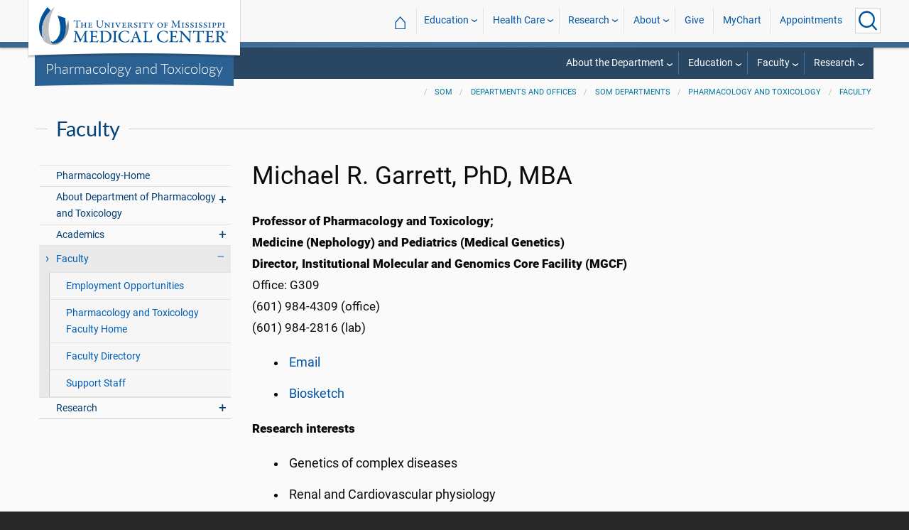

--- FILE ---
content_type: text/html; charset=utf-8
request_url: https://www.umc.edu/som/Departments%20and%20Offices/SOM%20Departments/Pharmacology%20and%20Toxicology/Faculty/Michael-Garrett.html
body_size: 37536
content:

<!DOCTYPE html>
<html lang="en" class="ummc">
<head>
    <meta charset="utf-8" />
    <meta name="viewport" content="width=device-width, initial-scale=1.0" />
    
        <meta name="WT.cg_n" content="umc.edu" />
        <meta name="WT.cg_s" content="Education" />
        <meta name="WT.cg_s2" content="SOM" />
        <meta name="WT.cg_s3" content="Departments and Offices" />
        <meta name="WT.cg_s4" content="SOM Departments" />
        <meta name="WT.cg_s5" content="Pharmacology and Toxicology" />
        <meta name="WT.cg_s6" content="Faculty" />
        <meta name="WT.cg_s7" content="Michael R. Garrett, PhD, MBA" />
        <meta name="fb:app_id" content="226353484189489" />
        <meta name="og:url" content="https://umc.edu/som/Departments and Offices/SOM Departments/Pharmacology and Toxicology/Faculty/Michael-Garrett.html" />
        <meta name="og:type" content="article" />
        <meta name="og:site_name" content="University of Mississippi Medical Center" />
        <meta name="og:title" content="Michael R. Garrett, PhD, MBA" />
        <meta name="og:description" content=" Professor of Pharmacology and Toxicology;   Medicine (Nephology) and Pediatrics (Medical Genetics)   Director, Institutional Molecular and Genomics Core Facility (MGCF)   Office: G309  (601) 984-4309 (office)  (601) 984-2816 (lab)" />
        <meta name="description" content=" Professor of Pharmacology and Toxicology;   Medicine (Nephology) and Pediatrics (Medical Genetics)   Director, Institutional Molecular and Genomics Core Facility (MGCF)   Office: G309  (601) 984-4309 (office)  (601) 984-2816 (lab)" />

    <link rel="canonical" href="https://umc.edu/som/Departments and Offices/SOM Departments/Pharmacology and Toxicology/Faculty/Michael-Garrett.html" />


    <title>Michael R. Garrett, PhD, MBA - University of Mississippi Medical Center</title>

    

<link rel="shortcut icon" href="/img/favicon.ico" />
<link href="/img/apple-touch-icon-180.png" rel="apple-touch-icon" />
<link href="/img/apple-touch-icon-180.png" rel="apple-touch-icon" sizes="180x180" />
<link href="/img/apple-touch-icon-192.png" rel="icon" sizes="192x192" />

    <link rel="stylesheet" href="/_content/ummc.cascade.components/lib/slick-carousel/slick.min.css?v=ke7G-wFSu3v-A2BtFRwgec_Vh4-Wx4oCqPddg3HRjGg" />
<link rel="stylesheet" href="/_content/ummc.cascade.components/css/slick-theme-feature-slider.css?v=naWCgQiIadzD2yfq8Oxos7d9sgbgIz3DXiGN2NtrNNA" />
<link rel="stylesheet" href="/_content/ummc.cascade.components/lib/jqueryui/themes/base/jquery-ui.min.css?v=tPN1H9AV54rRzDsuuLXC0ncNyeEhxQSdYRgXkyB23Mw" />
<link rel="stylesheet" href="/_content/ummc.cascade.components/lib/fancybox/jquery.fancybox.min.css?v=Vzbj7sDDS_woiFS3uNKo8eIuni59rjyNGtXfstRzStA" />
<link rel="stylesheet" href="/_content/ummc.cascade.components/css/CampusAlertRow.css?v=j6XBs7I7L_lyI4FEXF4LTyjtEJR8t3sbZH1E3FZyv2w" />
<link rel="stylesheet" href="/_content/ummc.cascade.components/lib/foundation/css/foundation-float.min.css?v=Jhe1vNUaR_Q98hBe3SHDfk3idhhE3_IGe_VBOydAzgQ" />
<link rel="stylesheet" href="/_content/ummc.cascade.components/css/foundation-additions.css?v=-kpfcNQLy_UG5pbSnjXc-WQZrcdbUnKmuv0y79KFrj8" />
<link rel="stylesheet" href="/_content/ummc.cascade.components/css/ummc-styles.css?v=JymEanW9PeipOQVifyncBNyeGoPdbyFza33ZMTFAdPc" />
<link rel="stylesheet" href="/_content/ummc.cascade.components/css/slick-theme-row-slideshow.css?v=0Q4WkxNV_GBZO3K5EdqQ0avn54NQNC0yxn6s3QnT-jo" />
<link rel="stylesheet" href="/_content/ummc.cascade.components/css/print.css?v=NJ2R1podcbPLTl97RHqnW21PNWaOKkSvXDOvEQqdQZI" />
<link rel="stylesheet" href="/_content/ummc.cascade.components/lib/aos/aos.css?v=GqiEX9BuR1rv5zPU5Vs2qS_NSHl1BJyBcjQYJ6ycwD4" />
    
    <link rel="stylesheet" href="/UMMCWebsite.styles.css?v=niLUGzn-bjjUsF0A4LKDWPHusf2KLS3PojwG-kX3pzw" />
</head>
<body>

    


<header role="banner" id="headerwrap" class="header-wrap ">
    <div class="row">

        <ul id="skip" class="skip">
            <li><a href="#content-anchor">Skip to content</a></li>
        </ul>

        
<div id="logo-wrap">

        <a runat="server" id="logolink" class="logo-link" href="/">
            <img ID="logou" class="logo-u" src="/img/ummc_logo_U_4k.cmp.png" alt="University of Mississippi Medical Center" />
            <img ID="logoummc" class="logo-ummc" src="/img/ummc_logo_UMMC3b_4k.cmp.png" alt="University of Mississippi Medical Center" />
            <div class="logo-ummc-short">
                <img ID="logoummcshort" src="/img/ummc_logo_UMMC_short.svg" alt="University of Mississippi Medical Center" />
            </div>
        </a>

</div>

            <div id="dept-name"><a href="/som/Departments and Offices/SOM Departments/Pharmacology and Toxicology/Pharmacology-Home-Page.html" id="deptnamelink">Pharmacology and Toxicology</a></div>

        <ul class="menu top-buttons">
            <li class="nav-button-li search">
                <button type="button" class="top" aria-label="Click to Search UMMC"><p>Search UMMC</p><span></span></button>

            </li>
            <li class="nav-button-li hamburger"><button type="button" class="top" aria-label="Click to show Site Navigation"><p>Mobile Navigation</p><span></span></button></li>
        </ul>

        <div id="top-nav-wrap">

            <div id="search-popup-wrap" class="hideSearch">
                <form action="/Search/" method="get">
                    <ul class="menu">
                        <li><input type="search" name="query" id="Header_txtsearch" class="siteSearch" aria-label="Search UMMC" placeholder="Search UMMC..." /></li>
                        <li><input type="submit" id="btnSearch" class="button" Text="Search"/></li>
                    </ul>
                </form>
            </div>

            <!-- End Search Pop-up Wrap -->
            
<a id="top-nav-header" href="">UMMC Navigation</a>

<ul class="menu top-nav">

        <li>
            <a href="/">&#8962; <span class="top-home">UMMC Home</span></a>
        </li>

<li>
    <a href="/acadaff" class="has-subnav">Education</a>
    <ul>
        <li><a href="/Office%20of%20Academic%20Affairs/Home-Page.html">Academic Affairs</a></li>
        <li><a href="/prospective-students">For Prospective Students</a></li>
        <li><a href="/Office%20of%20Academic%20Affairs/For-Students/Student%20Affairs/Student-Affairs-Home.html">For Students</a></li>
        <li><a href="/UMMC/Residents-and-Fellows.html">For Residents and Fellows</a></li>
        <li><a href="/ForFaculty">For Faculty</a></li>
        <li><a href="/sod">School of Dentistry</a></li>
        <li><a href="/graduateschool">School of Graduate Studies</a></li>
        <li><a href="/shrp">School of Health Related Professions</a></li>
        <li><a href="/som">School of Medicine</a></li>
        <li><a href="/son">School of Nursing</a></li>
        <li><a href="/soph">School of Population Health</a></li>
        <li><a href="/online">UMMC Online</a></li>
        <li><a href="/faculty.aspx">Faculty Directory</a></li>
    </ul>
</li>
<li>
    <a href="/Healthcare" class="has-subnav">Health Care</a>
    <ul>
        <li><a href="/Healthcare">Health Care Home</a></li>
        <li><a href="/Healthcare/#All_services">All UMMC Services</a></li>
        <li><a href="/Childrens/">Children's of Mississippi</a></li>
        <li><a href="/DoctorSearch/">Find a Doctor</a></li>
        <li><a href="/LocationsSearch/">Find a Location</a></li>
        <li><a href="/billpay">Pay a Bill</a></li>
        <li><a href="/UMMCpricing">UMMC Pricing</a></li>
        <li><a href="/Patients_and_Visitors">Patient and Visitor Information</a></li>
        <li><a href="/Referring_Physicians">Referring Physicians</a></li>
    </ul>
</li>
<li>
    <a href="/Research" class="has-subnav">Research</a>
    <ul>
        <li><a href="/Research">Research Home</a></li>
        <li><a href="/Research/Centers-and-Institutes/">Centers and Institutes</a></li>
        <li><a href="/Research/Research-Offices/">Offices</a></li>
        <li><a href="/Research/Resources/">Resources</a></li>
        <li><a href="/Research/Research-Offices/Clinical-Trials/Participants/Home.html">Participate in Clinical Trials</a></li>
    </ul>

</li>
<li>
    <a href="/UMMC/About-Us/About-Us-Overview.html" class="has-subnav">About</a>
    <ul>
        <li><a href="/quicklinks">A-Z Site Index</a></li>
        <li><a href="/UMMC/About-Us/About-Us-Overview.html">About Us</a></li>
        <li><a href="/Accreditation">Accreditations</a></li>
        <li><a href="/UMMC/About-Us/History/">History</a></li>
        <li><a href="/Careers">Jobs at UMMC</a></li>
        <li><a href="/leadership">Leadership</a></li>
        <li><a href="/ummcmission">Mission and Vision</a></li>

    </ul>
</li>
<li><a href="/givenow">Give</a></li>
<li><a href="/mychart">MyChart</a></li>
<li><a href="/request_appointment">Appointments</a></li></ul>

            
<div id="sub-nav-wrap">

    <div id="sub-nav-title-wrap">
        <a id="subnavdeptnamelink" href="/som/Departments and Offices/SOM Departments/Pharmacology and Toxicology/Pharmacology-Home-Page.html">Pharmacology and Toxicology</a>
    </div>

<ul class="menu sub-nav"><li><a href="">About the Department</a><ul><li class="direct-link"><a href="/som/Departments and Offices/SOM Departments/Pharmacology and Toxicology/About Us/About-Us-Overview.html">Department Overview</a></li><li class="direct-link"><a href="/som/Departments and Offices/SOM Departments/Pharmacology and Toxicology/About Us/Contact Us.html">Contact Us</a></li><li class="direct-link"><a href="/som/Departments and Offices/SOM Departments/Pharmacology and Toxicology/About Us/Donate-Online.html">Donate Online</a></li><li class="direct-link"><a href="/som/Departments and Offices/SOM Departments/Pharmacology and Toxicology/About Us/Employment Opportunities.html">Employment Opportunities</a></li><li class="direct-link"><a href="/som/Departments and Offices/SOM Departments/Pharmacology and Toxicology/About Us/Upcoming-S.html">Seminars/Journal Club</a></li><li><a href="">Contact Us</a><ul><li class="direct-link"><a href="/som/Departments and Offices/SOM Departments/Pharmacology and Toxicology/About Us/Contact Us.html">For more information</a></li></ul></li></ul></li><li><a href="">Education</a><ul><li class="direct-link"><a href="/som/Departments and Offices/SOM Departments/Pharmacology and Toxicology/Academics/Academics-Overview.html">Academic Overview</a></li><li class="direct-link"><a href="/som/Departments and Offices/SOM Departments/Pharmacology and Toxicology/Academics/How to Apply.html">How to Apply</a></li><li class="direct-link"><a href="/som/Departments and Offices/SOM Departments/Pharmacology and Toxicology/files/graduate-studies-program-2.pdf">Plan of Study</a></li><li class="direct-link"><a href="/som/Departments and Offices/SOM Departments/Pharmacology and Toxicology/Academics/Professional Courses.html">Professional Courses</a></li><li class="direct-link"><a href="/som/Departments and Offices/SOM Departments/Pharmacology and Toxicology/About Us/Upcoming-S.html">Upcoming Seminars</a></li><li><a href="">Contact Us</a><ul><li class="direct-link"><a href="/som/Departments and Offices/SOM Departments/Pharmacology and Toxicology/About Us/Contact Us.html">For more information</a></li></ul></li></ul></li><li><a href="">Faculty</a><ul><li class="direct-link"><a href="/som/Departments and Offices/SOM Departments/Pharmacology and Toxicology/Faculty/Faculty-Overview.html">Faculty Overview</a></li><li class="direct-link"><a href="/som/Departments and Offices/SOM Departments/Pharmacology and Toxicology/Faculty/Faculty List.html">Faculty Directory</a></li><li class="direct-link"><a href="/som/Departments and Offices/SOM Departments/Pharmacology and Toxicology/Faculty/Research Associates.html">Research Associates</a></li><li class="direct-link"><a href="/som/Departments and Offices/SOM Departments/Pharmacology and Toxicology/Faculty/Support Staff.html">Support Staff</a></li><li class="direct-link"><a href="/som/Departments and Offices/SOM Departments/Pharmacology and Toxicology/About Us/Employment Opportunities.html">Employment Opportunities</a></li><li class="direct-link"><a href="/som/Departments and Offices/SOM Departments/Pharmacology and Toxicology/About Us/Upcoming-S.html">Upcoming Seminars</a></li><li class="direct-link"><a href="/som/Departments and Offices/SOM Departments/Pharmacology and Toxicology/Research/Departmental Shared Equipment.html">Departmental Shared Equipment</a></li><li class="direct-link"><a href="/Research/Core-Facilities/Core-Facilities-Home.html">UMMC Core Facilities</a></li><li class="direct-link"><a href="/Office of Academic Affairs/Home-Page.html">Office of Academic Affairs</a></li><li><a href="">Contact Us</a><ul><li class="direct-link"><a href="/som/Departments and Offices/SOM Departments/Pharmacology and Toxicology/About Us/Contact Us.html">For more information</a></li></ul></li></ul></li><li><a href="">Research</a><ul><li class="direct-link"><a href="/som/Departments and Offices/SOM Departments/Pharmacology and Toxicology/Research/Research PDFs.html">Research Overview</a></li><li class="direct-link"><a href="/som/Departments and Offices/SOM Departments/Pharmacology and Toxicology/Research/Animal-Telemetry-Core.html">Animal and Telemetry Core</a></li><li class="direct-link"><a href="/Research/Centers-and-Institutes/External-Designation-Centers/Mississippi-Center-of-Excellence-in-Perinatal-Research/Perinatal-Research-Home.html">COBRE-MSCEPR</a></li><li class="direct-link"><a href="/som/Departments and Offices/SOM Departments/Pharmacology and Toxicology/Research/Mass Spectrometry Core.html">Mass Spectrometry Core</a></li><li class="direct-link"><a href="/som/Departments and Offices/SOM Departments/Pharmacology and Toxicology/Research/Mitochondrial-Research-Core.html">Mitochondrial Research Core</a></li><li class="direct-link"><a href="/som/Departments and Offices/SOM Departments/Pharmacology and Toxicology/Research/Clinical-Research-Core.html">Pharmacology Clinical Research Core</a></li><li class="direct-link"><a href="/som/Departments and Offices/SOM Departments/Pharmacology and Toxicology/Research/Departmental Shared Equipment.html">Departmental Shared Equipment</a></li><li class="direct-link"><a href="/Research/Core-Facilities/Core-Facilities-Home.html">UMMC Core Facilities</a></li><li class="direct-link"><a href="/som/Departments and Offices/SOM Departments/Pharmacology and Toxicology/About Us/Upcoming-S.html">Upcoming Seminars</a></li><li class="direct-link"><a href="/som/Departments and Offices/SOM Departments/Pharmacology and Toxicology/About Us/Donate-Online.html">Donate Online</a></li><li><a href="">Contact Us</a><ul><li class="direct-link"><a href="/som/Departments and Offices/SOM Departments/Pharmacology and Toxicology/About Us/Contact Us.html">For more information</a></li></ul></li></ul></li></ul></div>
        </div>
    </div>
</header><!-- End Header Wrap -->
<!-- Periodically checks for campus alerts and displays them in the following row if found. -->
<!-- Uses CampusAlertRow.js & CampusAlertRow.css -->
<div id="campusalert-row"></div>

    <div b-xdgp4rsk6l class="container">
        <main b-xdgp4rsk6l role="main" class="pb-3" id="content-wrap">
            

    <div class="row-wrap white" style="background: #fafafa; padding-top:18px;">
        <div id="header-spacer"></div>
        <div class="secondary-content-block row">
            <div class="row breadcrumbs-wrap">
                <div class="medium-offset-3 medium-9 column padding-none" style="padding-bottom:0">
                    
    <ul class="breadcrumbs">
                <li><a href="/som/SOM_Home.html">SOM</a></li>
                <li><a href="/som/Departments and Offices/Overview.html">Departments and Offices</a></li>
                <li><a href="/som/Departments and Offices/SOM Departments/Departments.html">SOM Departments</a></li>
                <li><a href="/som/Departments and Offices/SOM Departments/Pharmacology and Toxicology/Pharmacology-Home-Page.html">Pharmacology and Toxicology</a></li>
                <li><a href="/som/Departments and Offices/SOM Departments/Pharmacology and Toxicology/Faculty/Faculty-Overview.html">Faculty</a></li>
    </ul>

                </div>
            </div>
            
        <h2 class="line-behind txt-blue">Faculty</h2>
    <div class="medium-4 large-3 column" id="sub-nav-vertical-wrap">
        <ul class="sub-nav-vertical">
            
            <li class="">
                    <a href="/som/Departments and Offices/SOM Departments/Pharmacology and Toxicology/Pharmacology-Home-Page.html">Pharmacology-Home</a>

            </li>
            <li class=" has-subnav">
                        <a>About Department of Pharmacology and Toxicology</a>

                        <ul class="has-subnav">
                            
            <li class="">
                    <a href="/som/Departments and Offices/SOM Departments/Pharmacology and Toxicology/About Us/About-Us-Overview.html">About Department of Pharmacology and Toxicology Home</a>

            </li>
            <li class="">
                    <a href="/som/Departments and Offices/SOM Departments/Pharmacology and Toxicology/About Us/Contact Us.html">Contact Department of Pharmacology and Toxicology</a>

            </li>
            <li class="">
                    <a href="/som/Departments and Offices/SOM Departments/Pharmacology and Toxicology/About Us/Donate-Online.html">Support the Department of Pharmacology and Toxicology</a>

            </li>
            <li class="">
                    <a href="/som/Departments and Offices/SOM Departments/Pharmacology and Toxicology/About Us/Employment Opportunities.html">Employment Opportunities</a>

            </li>
            <li class="">
                    <a href="/som/Departments and Offices/SOM Departments/Pharmacology and Toxicology/About Us/Upcoming-S.html">Seminars/Journal Club</a>

            </li>

                        </ul>
            </li>
            <li class=" has-subnav">
                        <a>Academics</a>

                        <ul class="has-subnav">
                            
            <li class="">
                    <a href="/som/Departments and Offices/SOM Departments/Pharmacology and Toxicology/Academics/Academics-Overview.html">Pharmacology and Toxicology Academics Home</a>

            </li>
            <li class="">
                    <a href="/som/Departments and Offices/SOM Departments/Pharmacology and Toxicology/Academics/How to Apply.html">How to Apply</a>

            </li>
            <li class="">
                    <a href="/som/Departments and Offices/SOM Departments/Pharmacology and Toxicology/Academics/Curriculum.html">Pharmacology Curriculum</a>

            </li>
            <li class="">
                    <a href="/som/Departments and Offices/SOM Departments/Pharmacology and Toxicology/Academics/Professional Courses.html">Professional Courses</a>

            </li>

                        </ul>
            </li>
            <li class="hoverli has-subnav">
                        <a>Faculty</a>

                        <ul class="has-subnav" style="display:block;">
                            
            <li class="">
                    <a href="/som/Departments and Offices/SOM Departments/Pharmacology and Toxicology/About Us/Employment Opportunities.html">Employment Opportunities</a>

            </li>
            <li class="">
                    <a href="/som/Departments and Offices/SOM Departments/Pharmacology and Toxicology/Faculty/Faculty-Overview.html">Pharmacology and Toxicology Faculty Home</a>

            </li>
            <li class="">
                    <a href="/som/Departments and Offices/SOM Departments/Pharmacology and Toxicology/Faculty/Faculty List.html">Faculty Directory</a>

            </li>
            <li class="">
                    <a href="/som/Departments and Offices/SOM Departments/Pharmacology and Toxicology/Faculty/Support Staff.html">Support Staff</a>

            </li>

                        </ul>
            </li>
            <li class=" has-subnav">
                        <a>Research</a>

                        <ul class="has-subnav">
                            
            <li class="">
                    <a href="/Research/Core-Facilities/Core-Facilities-Home.html">Office of Research Cores and Infrastructure</a>

            </li>
            <li class="">
                    <a href="/Research/Core-Facilities/Institutional Core Facilities/Molecular-and-Genomics-Core/Molecular-and-Genomics-Core-Home.html">Molecular and Genomics Core Facility Home</a>

            </li>
            <li class="">
                    <a href="/som/Departments and Offices/SOM Departments/Pharmacology and Toxicology/Research/Clinical-Research-Core.html">Pharmacology Clinical Research Core</a>

            </li>
            <li class="">
                    <a href="/som/Departments and Offices/SOM Departments/Pharmacology and Toxicology/Research/Research PDFs.html">Pharmacology and Toxicology Research</a>

            </li>
            <li class="">
                    <a href="/som/Departments and Offices/SOM Departments/Pharmacology and Toxicology/Research/Mass Spectrometry Core.html">Mass Spectrometry</a>

            </li>
            <li class="">
                    <a href="/som/Departments and Offices/SOM Departments/Pharmacology and Toxicology/Research/Departmental Shared Equipment.html">Departmental Shared Equipment</a>

            </li>
            <li class="">
                    <a href="/som/Departments and Offices/SOM Departments/Pharmacology and Toxicology/Research/BioBank.html">BioBank</a>

            </li>

                        </ul>
            </li>

        </ul>
    </div>

            <div class="widget text medium-8 large-9 column">
                <a name="content-anchor" class="accessibility">Main Content</a>
            

<h1>Michael R. Garrett, PhD, MBA</h1>


                <p><strong>Professor of Pharmacology and Toxicology;</strong><br><strong>Medicine (Nephology) and Pediatrics (Medical Genetics)</strong><br><strong>Director, Institutional Molecular and Genomics Core Facility (MGCF)</strong><br> Office: G309<br> (601) 984-4309 (office)<br> (601) 984-2816 (lab)</p><ul><li><a href="mailto:mrgarrett@umc.edu" rel="noopener noreferrer" target="_blank">Email</a></li><li><a href="/som/Departments and Offices/SOM Departments/Pharmacology and Toxicology/files/Garrett_2021_Biosketch_091721.pdf" rel="noopener noreferrer" target="_blank">Biosketch</a></li></ul><p><strong>Research interests</strong></p><ul><li>Genetics of complex diseases</li><li>Renal and Cardiovascular physiology</li><li>Genomic technologies</li></ul><p><strong>Current research</strong></p><p>The Garrett laboratory has a broad interest in understanding the genetic basis of complex diseases, including kidney disease, hypertension and preeclampsia. The laboratory take a multidisciplinary approach through the use of animal models, cell-culture, gene-editing, genetic and genomics methods, proteomics and bioinformatics.  A  major focus of the laboratory is on the identification of genes and pathways that play a role in the onset and progression of kidney disease associated with hypertension and pregnancy. It is hoped that a better understanding of kidney disease in the rat will ultimately provide novel diagnostic or therapeutic interventions for the treatment of human patients. We are actively working on four research projects:</p><p><u>Identification of Genetic Factors involved in Chronic Kidney Disease.</u> Chronic kidney disease (CKD) or progressive decline in kidney function affects ~10% of adults in the US which can eventually lead to kidney failure. Hypertension is the second major cause of renal failure (only behind diabetes). The Dahl salt-sensitive (S) rat is a model of both aged related and salt-sensitive hypertension that develops significant kidney injury. Previous genetic studies have identified 10 genomic intervals linked to kidney injury in the S rat. We have linked genetic variants in two genes <em>Arhgef11</em> (Chr.2) and <em>Cgnl1</em> (Chr.8) with CKD in the Dahl S rat using genetically modified animals (SS-Arhgef11<sup>-/-</sup> and SS-Cgnl1<sup>-/-</sup>), gene-edited cell lines, and high throughput genomic methods, including bulk RNAseq, single nuclei RNAseq, and spatial transcriptomics.</p><p><u>Identification of Genetic Factors involved in Preeclampsia.</u> Preeclampsia (PE) is a progressive hypertensive disorder of pregnancy affecting 2-8% of pregnancies. PE is a leading cause of maternal and fetal deaths, and many studies suggest that preeclampsia predisposes both the mother and offspring to developing cardiovascular diseases later in life. We have published extensively on the spontaneous preeclamptic phenotype that is exhibited by the  Dahl salt-sensitive (Dahl S) during pregnancy.  This model has provided important insight into both physiological and molecular changes associated with PE,  potential therapeutic interventions, along with impact of microbiome complexity. We are actively working to apply genetic approaches via  quantitative trait loci (QTL) mapping to identify genes/genetic variants causative to the development of PE in the Dahl S model. This project also involves using genetically modified animals, gene-edited cell lines, and high throughput genomic methods, including bulk RNAseq, single cell RNAseq, and spatial transcriptomics.</p><p><u>Genetics of Kidney Development and Association with CKD</u>. Low nephron (functional unit of the kidney) numbers are associated with risk to develop hypertension and CKD, both of which have a significant impact on human health. We have developed a one-of-a-kind inbred genetic model, the HSRA rat. In the HSRA model, ~75% offspring are born (incomplete penetrance) with a single kidney (HSRA-S) compared to normal two-kidney littermates (HSRA-C, ~25%). HSRA-S rats develop age-related decline in renal function and hypertension compared to HSRA-C. With a detailed understanding of HSRA physiology, we are actively working to map quantitative trait loci (QTL) and identify genes/genetic variants linked to nephrogenesis through leveraging state-of-the-art methodologies, including single cell/spatial RNA sequencing, gene-edited zebrafish models, and conplastic strains (holding nuclear genome constant and only changing the mitochondrial genome).</p><p><u>SARS-CoV-2 in Mississippi and Association with Cardiovascular Disease</u>. We are actively involved in performing whole viral sequencing of SARS-CoV-2 patient samples collected through the Medical Center and across Mississippi (MS). We are involved in two  programs: (1) a SARS-CoV-2 Biosurveillance Program (in collaboration with Dr. Robinson in Microbiology), which provides weekly data on variants and lineages circulating in MS ; and (2) sequencing of archived SARS-CoV-2 samples collected from the beginning of the pandemic (May 1, 2020- ). The  goal of this project is to model viral emergence, evolution, and spread of infection with a particular focus on racial disparities. The outcome of this research is to inform state and federal agencies(CDC) on SARS-CoV-2 variant/lineage to provide guidance to help adjust the timing and nature of public health interventions now and in future.</p>


                    


            </div>
        </div>
    </div>

        </main>
    </div>

    
<footer id="footer-wrap" class="row-wrap flex" style="background: #1f364c;color: #fff;border-top: 42px solid #184C7C">
<div id="footer-row-1" class="row expanded">

    <div class="medium-4 large-2 column">
        <h2>General</h2>
        <ul>
            <li><a href="/ce-central" target="_blank">CE Central</a></li>
            <li><a href="/webmail">Email Login</a></li>
            <li><a href="/givenow">Give Now</a></li>
            <li><a href="/maps">Interactive Campus Map</a></li>
            <li><a href="/careers">Jobs</a></li>
            <li><a href="https://mycitrix.umc.edu/">My UMMC</a></li>
            <li><a href="/parking">Parking Information</a></li>
            <li><a href="/sitemap/tree">Site Map</a></li>
            <li><a href="/workday" target="_blank">Workday</a></li>
        </ul>
    </div>

    <div class="medium-4 large-2 column">
        <h2>Academics</h2>
        <ul>
             <li><a href="/accreditation">Accreditation</a></li>
             <li><a href="/applynow-student" target="_blank">Apply Now</a></li>
             <li><a href="/conted">Continuing Health Professional Education</a></li>
             <li><a href="/academic-affairs">Office of Academic Affairs</a></li>
             <li><a href="/library">Rowland Medical Library</a></li>
             <li><a href="/sod">School of Dentistry</a></li>
             <li><a href="/graduateschool">School of Graduate Studies</a></li>
             <li><a href="/shrp">School of Health Related Professions</a></li>
             <li><a href="/som">School of Medicine</a></li>
             <li><a href="/son">School of Nursing</a></li>
             <li><a href="/soph">School of Population Health</a></li>
        </ul>
    </div>

    <div class="medium-4 large-2 column">
        <h2>Health Care</h2>

        <ul>
            <li><a href="/Healthcare">All Health Services</a></li>
            <li><a href="/Childrens/">Children's of Mississippi</a></li>
            <li><a href="/ClinicalQuality/">Clinical Quality</a></li>
            <li><a href="/DoctorSearch/">Find a Doctor</a></li>
            <li><a href="/findlocation">Hospital and Clinic Locations</a></li> 
            <li><a href="/pricing">Price Transparency</a></li>
            <li><a href="/referrals">Referring Physicians</a></li>
        </ul>
    </div>

    <div class="medium-4 large-2 column">
        <h2>Research</h2>

        <ul>
            <li><a href="/centersinstitutes">Centers and Institutes</a></li>
            <li><a href="/hro">Human Research Office</a></li>
            <li><a href="/ipc">Intellectual Property and Commercialization Office</a></li>
            <li><a href="/Research">Research Administration</a></li>
            <li><a href="/orsp">Sponsored Programs</a></li>
        </ul>
    </div>

    <div class="medium-4 large-2 column">
        <h2>News and Media</h2>

        <ul>
            <li><a href="/CommunicationsMarketing">Communications and Marketing</a></li>
            <li><a href="/Calendar">Events Calendar</a></li>
            <li><a href="/news">UMMC News</a></li>
            <li><a href="/consult" target="_blank" rel="noreferrer noopener">Subscribe to CONSULT</a></li>
            <li><a href="https://www.facebook.com/ummcnews" target="_blank" rel="noreferrer noopener"><img src="/img/facebook.png" class="fb_icon" alt="Facebook logo icon" /> &nbsp; Facebook</a></li>
            <li><a href="https://twitter.com/UMMCnews" target="_blank" rel="noreferrer noopener"><img src="/img/twitter.png" class="tw_icon" alt="Twitter logo icon" /> &nbsp; Twitter</a></li>
            <li><a href="https://www.youtube.com/user/UMMCnews/videos" target="_blank" rel="noreferrer noopener"><img src="/img/youtube2.png" class="yt_icon" alt="YouTube logo icon" /> &nbsp; YouTube</a></li>
            <li><a href="https://www.instagram.com/ummcnews/" target="_blank" rel="noreferrer noopener"><img src="/img/instagram3.png" class="ig_icon" alt="Instagram logo icon" /> &nbsp; Instagram</a></li>
            <li><a href="https://www.linkedin.com/school/university-of-mississippi-medical-center/" target="_blank" rel="noreferrer noopener"><img src="/img/linkedin.jpg" class="li_icon" alt="LinkedIn logo icon" /> &nbsp; LinkedIn</a></li>
            <li><a href="/feed/rss/news/ummc/" target="_blank" rel="noreferrer noopener"><img src="/img/rss2.png" class="rss_icon" alt="RSS news feed icon" /> &nbsp; RSS News Feed</a></li>
            <li><a href="/feed/atom/news/ummc/" target="_blank" rel="noreferrer noopener"><img src="/img/atom.png" class="atom_icon" alt="Atom news feed icon" /> &nbsp; Atom News Feed</a></li>
    </ul>
    </div>

    <div class="medium-4 large-2 column">
        <h2>Legal Advisories</h2>

        <ul>
            <li><a href="/compliance-report">Compliance Line</a></li>
            <li><a href="/ethicspoint">EthicsPoint</a></li>
            <li><a href="/legal-disclaimers">Legal Disclaimer</a></li>
            <li><a href="/non-discrimination-notice">Nondiscrimination Notice</a></li>
            <li><a href="https://www.umc.edu/privacypolicy">Privacy Policy</a></li>
            <li><a href="/tjc">TJC Accreditation</a></li>
            <li><a href="mailto:dis-web@umc.edu">Web Support</a></li>
        </ul>
    </div>
</div>

<div id="footer-row-3" class="row expanded">
    <div class="large-3 xlarge-4 column"></div>
    <div class="footer-3-contact medium-6 large-3 xlarge-2 column">
        <h2>Our Location and Contact Info</h2>
        <p>
            <a href="/maps">Interactive Campus Map</a><br />
            <a href="/Healthcare/Patients-and-Visitors/Parking.html">Parking Information</a>
        </p>
        <p>
            2500 North State Street<br />
            Jackson, MS 39216<br />
            <a href="https://www.umc.edu/">www.umc.edu</a>
        </p>

        <p>
            General Information: <a href="tel:+16019841000">601-984-1000</a><br />
            Patient Appointments: <a href="tel:+18888152005">888-815-2005</a>
        </p>
    </div>
    <div class="footer-3-logos medium-6 large-3 xlarge-2 column">
        <a href="https://www.olemiss.edu/"><img src="/common/images/olemiss_logo_footer5.cmp.png" alt="The University of Mississippi" title="The University of Mississippi" /></a>
        <a href="https://www.mississippi.edu/accountability-transparency"><img src="/common/images/ihl_logo_footer.cmp.png" alt="Mississippi's Institutions of Higher Learning" title="Mississippi's Institutions of Higher Learning" /></a>
    </div>
    <div class="large-3 xlarge-4 column"></div>
</div>
<script type="text/javascript">
    /*<![CDATA[*/
    (function () {
        var sz = document.createElement('script'); sz.type = 'text/javascript'; sz.async = true;
        sz.src = '//siteimproveanalytics.com/js/siteanalyze_30967.js';
        var s = document.getElementsByTagName('script')[0]; s.parentNode.insertBefore(sz, s);
    })();
    /*]]>*/
</script>

<!-- START OF SmartSource Data Collector TAG v10.3.7 -->
<!-- Copyright (c) 2013 Webtrends Inc.  All rights reserved. -->
<script type="text/javascript" src="/js/webtrends.load.js"></script>

<!-- Global site tag (gtag.js) - Google Analytics -->
<script async src="https://www.googletagmanager.com/gtag/js?id=G-S27BQML8TQ"></script>
<script>
	window.dataLayer = window.dataLayer || [];
	function gtag() { dataLayer.push(arguments); }
	gtag('js', new Date());

	gtag('config', 'G-S27BQML8TQ', { 'anonymize_ip': true });
</script></footer>


    

    
<script src="/_content/ummc.cascade.components/lib/jquery/jquery.min.js?v=eqaw4I9IoPldjffqieTL_h7z0ejA9zc_fyXt-05KMl4"></script>
<script src="/_content/ummc.cascade.components/lib/jqueryui/jquery-ui.min.js?v=nZt15r-ZKW93l-0S9zE39Slm27AhgP8FTGwBaAx72x0"></script>
<script src="/_content/ummc.cascade.components/lib/slick-carousel/slick.min.js?v=4aUsCgb6n2XgFbAufsRj_WISEanSrkS2ZgWXkA6Sf7s"></script>
<script src="/_content/ummc.cascade.components/js/CampusAlertRow.js?v=TRRhzwuaxeFLo3yFi-KjW826OZ9b5c65N_ZsDJHLM6g"></script>
<script src="/_content/ummc.cascade.components/lib/sticky-kit/sticky-kit.min.js?v=EGmIGorgsV_3q8SAH2eejW9CK4nSRpVSaMfiLZqus84"></script>
<script src="/_content/ummc.cascade.components/js/jquery.inview.min.js?v=pV3wI0Otq1eSpxlkinC9A0DtA2ERWrSneP6J7XiGw5o"></script>
<script src="/_content/ummc.cascade.components/lib/fancybox/jquery.fancybox.min.js?v=HALK8qDxYxiWVnb9SyZSZXKNZPuieUogsHFRpOiR_KY"></script>
<script src="/_content/ummc.cascade.components/lib/aos/aos.js?v=pQBbLkFHcP1cy0C8IhoSdxlm0CtcH5yJ2ki9jjgR03c"></script>

<script src="/lib/jquery-validation/dist/jquery.validate.min.js"></script>
<script src="/lib/jquery-validation-unobtrusive/jquery.validate.unobtrusive.min.js"></script>

<script src="/_content/ummc.forms.components/js/formsvalidation.js?v=eaJ-zL5euEp7fo9_e1z0qoLGlMkxWbtJsrvFK-NR72E"></script>
<script src="/_content/ummc.forms.components/js/SuggestionSelector.js?v=Ruo8EAiRXoOfuF9H7225SIETGBiEJSqvOqu6tK0kyMs"></script>
<script src="/_content/ummc.forms.components/js/CalculationField.js?v=zdkz2gUneachXaQZ5o0N7yDygXZtJhncEm0YF4UKzUE"></script>


<script src="/_content/ummc.cascade.components/js/left-navigation.js?v=8ZRc1sGeVrPBx4lD717BgRaQekyh78QKV9SKsdt638U"></script><script src="/_content/ummc.cascade.components/js/SecondaryPage.js?v=osE79H-ii4bj24WpSk7Wl0pXJIKk6d2an0EDx9k_urU"></script>
    <script src="/js/ummc.js?v=FEGUeNlNDm_E2XeVajiTbjFd3Rj6-x7UrSOd03GB9rk"></script>

    

</body>
</html>

--- FILE ---
content_type: text/css
request_url: https://www.umc.edu/_content/ummc.cascade.components/css/slick-theme-row-slideshow.css?v=0Q4WkxNV_GBZO3K5EdqQ0avn54NQNC0yxn6s3QnT-jo
body_size: 12117
content:
@charset 'UTF-8';

/* Slider */
.row-slideshow .slick-loading .slick-list {
    background: #fff url('../lib/slick-carousel/ajax-loader.gif') center center no-repeat;
}

.row-slideshow {
    padding-bottom: 2.4rem;
}

.row-slideshow.has-max-height{
    height:100%;
}

.row-slideshow.has-dots {
    padding-bottom: calc(2.4rem);
}

.row-slideshow.arrows-bottom.has-arrows {
    padding-bottom: calc(2rem + 1vw);
}

@media only screen and (max-width: 44em) {
    .row-slideshow.has-max-height:not(.thumbnails) {
        max-height:none !important;
    }
}

.row-slideshow.thumbnails {
    max-height:10rem !important;
}

.row-slideshow.thumbnails img:hover{
    cursor:pointer;
}

/*.row-slideshow.arrows-left-right {
    padding-right: calc(2rem + 1vw);
    padding-left: calc(2rem + 1vw);
}*/

.row-slideshow.arrows-left-right {
    padding-right: calc(3.8rem);
    padding-left: calc(3.8rem);
}

.row-slideshow{
flex:none !important;
display:block !important;
}

/* Icons */
@font-face {
    font-family: 'slick';
    font-weight: normal;
    font-style: normal;
    src: url('../lib/slick-carousel/fonts/slick.eot');
    src: url('../lib/slick-carousel/fonts/slick.eot?#iefix') format('embedded-opentype'), url('../lib/slick-carousel/fonts/slick.woff') format('woff'), url('../lib/slick-carousel/fonts/slick.svg#slick') format('svg');
}
/* Arrows */
.row-slideshow .slick-prev,
.row-slideshow .slick-next {
    font-size: 0;
    line-height: 0;
    position: absolute;
    /*top: 50%;*/
    bottom: calc(-1rem - 0.25vw);
    display: block;
    width: calc(2rem + 0.5vw);
    height: calc(2rem + 0.5vw);
    padding: 0;
    -webkit-transform: translate(0, -50%);
    -ms-transform: translate(0, -50%);
    transform: translate(0, -50%);
    cursor: pointer;
    color: transparent;
    border: none;
    outline: none;
    background: transparent;
    z-index: 10000;
}
.row-slideshow .slick-prev:hover,
.row-slideshow .slick-prev:focus,
.row-slideshow .slick-next:hover,
.row-slideshow .slick-next:focus {
    color: transparent;
    outline: none;
    background: transparent;
}
.row-slideshow .slick-prev:hover:before,
.row-slideshow .slick-prev:focus:before,
.row-slideshow .slick-next:hover:before,
.row-slideshow .slick-next:focus:before {
    opacity: 1;
}
.row-slideshow .slick-prev.slick-disabled:before,
.row-slideshow .slick-next.slick-disabled:before {
    opacity: .25;
}

.row-slideshow .slick-prev:before,
.row-slideshow .slick-next:before {
    font-family: 'slick';
    /*font-size: calc(2rem + 0.5vw);*/
    font-size: 3.6rem;
    line-height: 1;
    opacity: .75;
    color: white;
    -webkit-font-smoothing: antialiased;
    -moz-osx-font-smoothing: grayscale;
}

.row-slideshow.nav-white .slick-prev:before, .row-slideshow.nav-white .slick-next:before{
    color:white;
}
.row-slideshow.nav-grey .slick-prev:before, .row-slideshow.nav-grey .slick-next:before {
    color:grey;
}
.row-slideshow.nav-black .slick-prev:before, .row-slideshow.nav-black .slick-next:before {
    color: black;
}
.row-slideshow.nav-dark-blue .slick-prev:before, .row-slideshow.nav-dark-blue .slick-next:before {
    color: #003767;
}
.row-slideshow.nav-childrens-purple .slick-prev:before, .row-slideshow.nav-childrens-purple .slick-next:before {
    color: #a0007b;
}
.row-slideshow.nav-childrens-yellow .slick-prev:before, .row-slideshow.nav-childrens-yellow .slick-next:before {
    color: #ff9c0f;
}
.row-slideshow.nav-childrens-green .slick-prev:before, .row-slideshow.nav-childrens-green .slick-next:before {
    color: #00c580;
}
.row-slideshow.nav-grow-childrens-green .slick-prev:before, .row-slideshow.nav-grow-childrens-green .slick-next:before {
    color: #277177;
}

.row-slideshow .slick-prev {
    left: 0;
    padding-left: 2.5vw;
}
.row-slideshow [dir='rtl'] .slick-prev {
    right: 0;
    padding-right: 4vw;
    left: auto;
}
.row-slideshow .slick-prev:before {
    content: '←';
}
.row-slideshow [dir='rtl'] .slick-prev:before {
    content: '→';
}

.row-slideshow .slick-next {
    right: 0;
    padding-right: 4vw;
}
.row-slideshow [dir='rtl'] .slick-next {
    right: auto;
    left: 0;
    padding-left: 2.5vw;
}
.row-slideshow .slick-next:before {
    content: '→';
}
.row-slideshow [dir='rtl'] .slick-next:before {
    content: '←';
}

.row-slideshow.arrows-left-right .slick-prev, .row-slideshow.arrows-left-right .slick-next{
    top:50%;
    bottom:auto;
}
.row-slideshow.arrows-left-right .slick-prev {
    left: 0;
    padding-left: 0;
    transform: translate(6%, -50%);
}
.row-slideshow.arrows-left-right .slick-next {
    right: 0;
    padding-right: 0;
    transform: translate(-0.25rem, -50%);
}

/*@media only screen and (min-width: 45rem)
{*/

.row-slideshow.arrows-left-right.arrow-type-bar .slick-prev, .row-slideshow.arrows-left-right.arrow-type-bar .slick-next {
    height: 100%;
}

.row-slideshow.arrows-left-right.arrow-type-bar.nav-dark-blue .slick-prev, .row-slideshow.arrows-left-right.arrow-type-bar.nav-dark-blue .slick-next {
    background: #003767;
}

.row-slideshow.arrows-left-right.arrow-type-bar.nav-dark-blue .slick-prev:before, .row-slideshow.arrows-left-right.arrow-type-bar.nav-dark-blue .slick-next:before {
    color: white;
}

.row-slideshow.arrows-left-right.arrow-type-bar.nav-white .slick-prev, .row-slideshow.arrows-left-right.arrow-type-bar.nav-white .slick-next {
    background: white;
}

.row-slideshow.arrows-left-right.arrow-type-bar.nav-white .slick-prev:before, .row-slideshow.arrows-left-right.arrow-type-bar.nav-white .slick-next:before {
    color: #474747;
}

.row-slideshow.arrows-left-right.arrow-type-bar.nav-grey .slick-prev, .row-slideshow.arrows-left-right.arrow-type-bar.nav-grey .slick-next {
    background: #939393;
}

.row-slideshow.arrows-left-right.arrow-type-bar.nav-grey .slick-prev:before, .row-slideshow.arrows-left-right.arrow-type-bar.nav-grey .slick-next:before {
    color: white;
}
/*}*/

@media only screen and (max-width: 56rem) {
    .row-slideshow.arrows-left-right {
        padding-right: calc(2.2rem);
        padding-left: calc(2.2rem);
    }
    
    .row-slideshow.arrows-left-right .slick-prev, .row-slideshow.arrows-left-right .slick-next {
        width: 2.4rem;
    }

    .row-slideshow.arrows-left-right .slick-prev:before, .row-slideshow.arrows-left-right .slick-next:before {
        font-size: 2.2rem;
    }

    .row-slideshow.arrows-left-right.arrow-type-bar.nav-grey .slick-prev, .row-slideshow.arrows-left-right.arrow-type-bar.nav-grey .slick-next {
        opacity: 0.5;
    }
}

@media only screen and (max-width: 32rem) {
    .row-slideshow.arrows-left-right {
        padding-right: 1.8rem;
        padding-left: 1.8rem;
    }

    .row-slideshow.arrows-left-right .slick-prev, .row-slideshow.arrows-left-right .slick-next {
        width: 2rem;
    }

    .row-slideshow.arrows-left-right .slick-prev:before, .row-slideshow.arrows-left-right .slick-next:before {
        font-size: 2rem;
    }
}

/* Dots */
.row-slideshow .slick-dotted.slick-slider {
    margin-bottom: 30px;
}

.row-slideshow .slick-dots {
    position: relative;
    bottom: 0rem;
    display: block;
    width: 70%;
    padding: 0;
    margin: 0 auto;
    margin-top:0.2rem;
    left: 0;
    right: 0;
    list-style: none;
    text-align: center;
}
.row-slideshow .slick-dots li {
    position: relative;
    display: inline-block;
    width: 20px;
    height: 20px;
    margin: 0 5px;
    padding: 0;
    cursor: pointer;
}
.row-slideshow .slick-dots li button {
    font-size: 0;
    line-height: 0;
    display: block;
    width: 20px;
    height: 20px;
    padding: 5px;
    cursor: pointer;
    color: transparent;
    border: 0;
    outline: none;
    background: rgba(0,0,0,0.3);
    border-radius: 50%;
}
.row-slideshow .slick-dots li button:hover,
.row-slideshow .slick-dots li button:focus {
    outline: none;
}
.row-slideshow .slick-dots li button:hover:before,
.row-slideshow .slick-dots li button:focus:before {
    opacity: 1;
}
.row-slideshow .slick-dots li button:before {
    font-family: 'slick';
    font-size: 6px;
    line-height: 20px;
    position: absolute;
    top: 0;
    left: 0;
    width: 20px;
    height: 20px;
    content: '•';
    text-align: center;
    opacity: .25;
    color: #fff;
    -webkit-font-smoothing: antialiased;
    -moz-osx-font-smoothing: grayscale;
}

.row-slideshow .slick-dots li.slick-active button {
    opacity: 0.8;
}

.row-slideshow.nav-white .slick-dots li.slick-active button {
    background: #fff;
}
.row-slideshow.nav-black .slick-dots li.slick-active button {
    background: #000;
}
.row-slideshow.nav-dark-blue .slick-dots li.slick-active button {
    background: #003767;
}
.row-slideshow.nav-childrens-purple .slick-dots li.slick-active button {
    background: #a0007b;
}
.row-slideshow.nav-childrens-yellow .slick-dots li.slick-active button {
    background: #ff9c0f;
}
.row-slideshow.nav-childrens-green .slick-dots li.slick-active button {
    background: #00c580;
}
.row-slideshow.nav-grow-childrens-green .slick-dots li.slick-active button {
    background: #277177;
}

.row-slideshow .slick-dots li.slick-active button:before {
    opacity: 1;
    color: #fff;
}

.row-slideshow.nav-white .slick-dots li.slick-active button:before {
    color: #000;
}

/*.row-slideshow .slick-track{
    display:flex;
    align-items:stretch;
    justify-content:center;
}
*/

.row-slideshow.has-max-height .slick-track,
.row-slideshow.has-max-height .slick-list{
    height:100%;
    max-height:100%;
}

.row-slideshow .slick-slide {
    position: relative;
}

.row-slideshow .slick-slide img[data-lazy]{
    opacity:0;
    transition:all 0.12s ease-in-out;
}

.row-slideshow.has-max-height .slick-slide {
    height: 100%;
    max-height: 100%;
    display: flex;
    justify-content: center;
    align-items: initial;
    align-content: center;
}
.row-slideshow.multislide .slick-slide {
    margin: 0 calc(0.4rem + 0.4vw);
    height:auto;
}

.row-slideshow.add-slide-background .slick-slide {
    background: rgba(0,0,0,0.2);
}

.ie11 .row-slideshow.multislide .slick-slide,
.ie10 .row-slideshow.multislide .slick-slide,
ie9 .row-slideshow.multislide .slick-slide {
    overflow: hidden;
}

.row-slideshow.thumbnails .slick-slide {
    padding: 12px;
    padding-left: 0;
}

.row-slideshow .slick-slide > a {
    position: relative;
    width: 100%;
    text-align: center;
    justify-content: center;
    display: flex;
    align-items: start;
}

.ie11 .row-slideshow.multislide .slick-slide > *,
.ie10 .row-slideshow.multislide .slick-slide > *,
ie9 .row-slideshow.multislide .slick-slide > * {
    display:block;
    width:100%;
    max-width:100%;
}

.row-slideshow.has-max-height .slick-slide img {
    max-height: 100%;
    max-width: 100%;
    width: auto;
    height: auto;
    object-fit: contain;
}

.ie11 .row-slideshow .slick-slide img,
.ie10 .row-slideshow .slick-slide img,
ie9 .row-slideshow .slick-slide img {
    margin: 0 auto;
}

.ie11 .row-slideshow.thumbnails .slick-slide img,
.ie10 .row-slideshow.thumbnails .slick-slide img,
ie9 .row-slideshow.thumbnails .slick-slide img {
    width:100%;
    height:100%;
}

/*.row-slideshow .slick-slide img{
    width:auto;
    height:100%;
}*/

.row-slideshow .caption {
    position: absolute;
    bottom: 0;
    background: rgba(0,0,0,0.5);
    width: 100%;
    color: #fff;
    padding: 0.2rem 0.5rem;
    text-align: center;
    font-size: calc(0.8rem + 0.18vw);
}

.row-slideshow.fade-effect .caption {
    left: 0;
    right: 0;
}

.row-slideshow.thumbnails .caption{
    display:none;
}

.row-slideshow .slick-track {
    display: flex;
    flex-flow: row wrap;
    align-items: stretch;
}



--- FILE ---
content_type: text/css
request_url: https://www.umc.edu/UMMCWebsite.styles.css?v=niLUGzn-bjjUsF0A4LKDWPHusf2KLS3PojwG-kX3pzw
body_size: 1221
content:
@import '_content/UMMC.Forms.Components/UMMC.Forms.Components.t267a0uyy1.bundle.scp.css';

/* _content/UMMCWebsite/Pages/Shared/_Layout.cshtml.rz.scp.css */
/* Please see documentation at https://docs.microsoft.com/aspnet/core/client-side/bundling-and-minification
for details on configuring this project to bundle and minify static web assets. */

a.navbar-brand[b-xdgp4rsk6l] {
  white-space: normal;
  text-align: center;
  word-break: break-all;
}

a[b-xdgp4rsk6l] {
  color: #0077cc;
}

.btn-primary[b-xdgp4rsk6l] {
  color: #fff;
  background-color: #1b6ec2;
  border-color: #1861ac;
}

.nav-pills .nav-link.active[b-xdgp4rsk6l], .nav-pills .show > .nav-link[b-xdgp4rsk6l] {
  color: #fff;
  background-color: #1b6ec2;
  border-color: #1861ac;
}

.border-top[b-xdgp4rsk6l] {
  border-top: 1px solid #e5e5e5;
}
.border-bottom[b-xdgp4rsk6l] {
  border-bottom: 1px solid #e5e5e5;
}

.box-shadow[b-xdgp4rsk6l] {
  box-shadow: 0 .25rem .75rem rgba(0, 0, 0, .05);
}

button.accept-policy[b-xdgp4rsk6l] {
  font-size: 1rem;
  line-height: inherit;
}

.footer[b-xdgp4rsk6l] {
  position: absolute;
  bottom: 0;
  width: 100%;
  white-space: nowrap;
  line-height: 60px;
}
